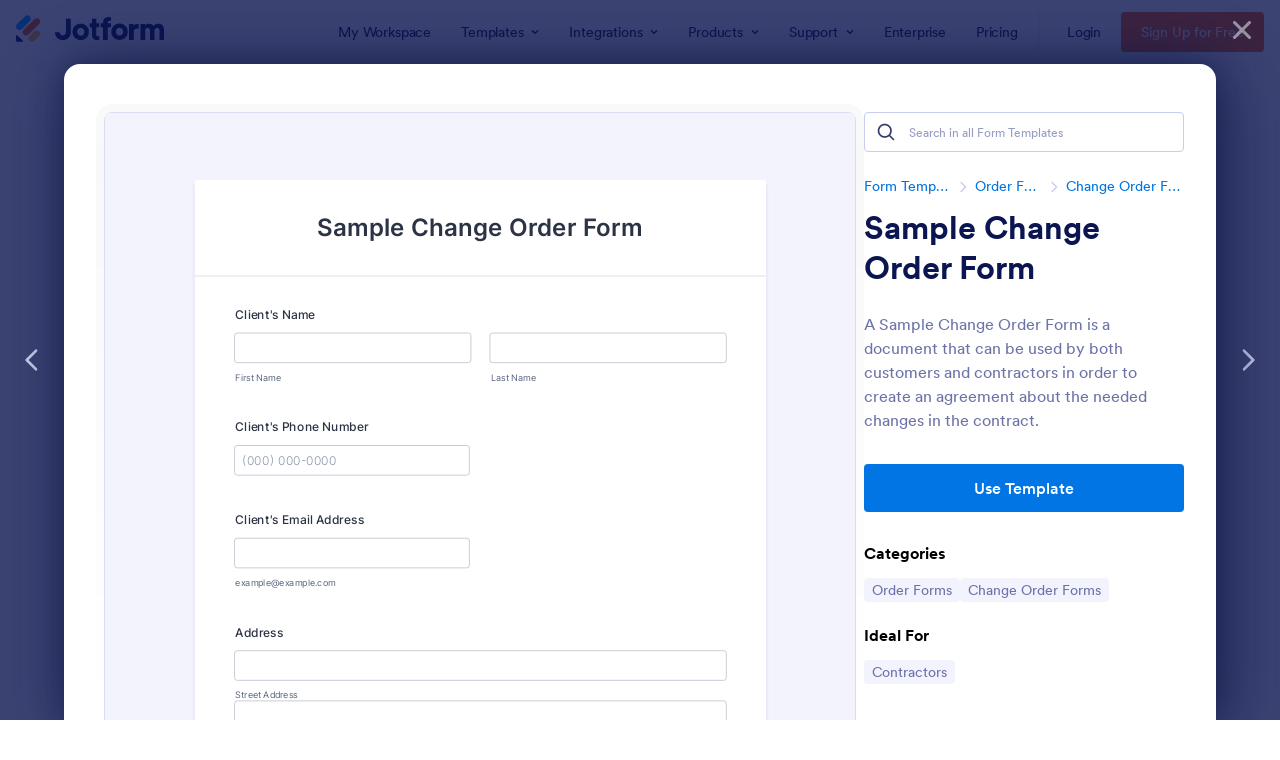

--- FILE ---
content_type: text/html; charset=UTF-8
request_url: https://www.jotform.com/form-templates/preview/93382746642970/classic&nofs&disableSmartEmbed=1
body_size: 12691
content:
<html style="overflow: hidden; scroll-behavior: smooth;" class="supernova" lang="en"><style type="text/css">body{
position:relative;
scroll-behavior: smooth;
opacity: 1 !important; /* some templates were hidden after window.load: https://www.jotform.com/form-templates/preview/240162793309053/classic&nofs */
margin: 0 !important;
padding: 16px !important;
}
body, html {
touch-action: auto
}
.jfCardForm .jfProgress {
bottom: 20px !important;
}
.jfCardForm .jfForm-backgroundOverlay,
.jfCardForm .jfForm-backgroundUnderlay {
height: 100%;
}
#CookieBanner,
.jfForm-fullscreen,
.jfQuestion-fullscreen,
.formFooter-wrapper,
.formFooter,
.error-navigation-container {
display: none !important;
}
.sr-only { position: absolute; width: 1px; height: 1px; padding: 0; margin: -1px; overflow: hidden; clip: rect(0, 0, 0, 0); border: 0; }
.jf-branding{display:none !important;}
.header-large h2.form-header {
font-size: 2em !important;
}
@media screen and (max-width: 768px) {
.form-all {
margin-top: 0 !important;
margin-bottom: 0 !important;
}
form {
margin: 0 !important;
}
}
/* product list bug fix */
@media screen and (max-width: 480px), screen and (max-device-width: 768px) and (orientation: portrait), screen and (max-device-width: 415px) and (orientation: landscape) {
.form-line[data-payment="true"] div[data-wrapper-react="true"] {
align-items: flex-start !important;
}
}
/* <END> product list bug fix */</style><head><meta name="viewport" content="width=device-width, initial-scale=1.0, maximum-scale=2.0, user-scalable=1"><meta name="googlebot" content="noindex,indexifembedded" /><meta name="robots" content="noindex,follow" /><link rel="alternate" type="application/json+oembed" href="https://www.jotform.com/oembed/?format=json&url=https%3A%2F%2Fform.jotform.com%2F93382746642970" title="oEmbed Form"><link rel="alternate" type="text/xml+oembed" href="https://www.jotform.com/oembed/?format=xml&url=https%3A%2F%2Fform.jotform.com%2F93382746642970" title="oEmbed Form"><link rel="shortcut icon" href="https://cdn.jotfor.ms/assets/img/favicons/favicon-2021-light%402x.png"><link rel="apple-touch-icon" href="https://cdn.jotfor.ms/assets/img/favicons/favicon-2021-light%402x.png"><title>Sample Change Order Form</title><link type="text/css" rel="stylesheet" href="https://cdn.jotfor.ms/stylebuilder/static/form-common.css?v=bfad20d
"/><style type="text/css">@media print{*{-webkit-print-color-adjust: exact !important;color-adjust: exact !important;}.form-section{display:inline!important}.form-pagebreak{display:none!important}.form-section-closed{height:auto!important}.page-section{position:initial!important}}</style><link type="text/css" rel="stylesheet" href="https://cdn.jotfor.ms/themes/CSS/5e6b428acc8c4e222d1beb91.css?v=3.3.68087&themeRevisionID=65660e4b326633110492e01a"/><link type="text/css" rel="stylesheet" href="https://cdn.jotfor.ms/s/static/da7398bb926/css/styles/payment/payment_styles.css?3.3.68087" /><link type="text/css" rel="stylesheet" href="https://cdn.jotfor.ms/s/static/da7398bb926/css/styles/payment/payment_feature.css?3.3.68087" /><style type="text/css">body{ scroll-behavior: smooth; } body, html { touch-action: auto } .jfCardForm { overflow: hidden;} .jfCardForm .jfProgress { bottom: 20px !important; } .jfCardForm .jfForm-backgroundOverlay, .jfCardForm .jfForm-backgroundUnderlay { height: 100%; } .sr-only { position: absolute; width: 1px; height: 1px; padding: 0; margin: -1px; overflow: hidden; clip: rect(0, 0, 0, 0); border: 0; } html { -webkit-overflow-scrolling: touch; overflow: scroll; }body { height: 100%; overflow: scroll; }.form-line-error.donation_cont.form-validation-error, .form-line-error[data-type="control_paymentmethods"] {background: transparent !important;}.form-line-error.donation_cont .form-error-message, [data-type="control_paymentmethods"] .form-error-message {display:none;}.product-container-wrapper .form-sub-label-container{position:relative;}.product-container-wrapper .donation_currency {position: absolute;width: 46px;text-align: right;right: 10px !important;top: 10px;}.form-line-error.donation_cont.form-validation-error .form-radio+label:before, [data-type="control_paymentmethods"] .form-radio+label:before{border-color: rgba(195, 202, 216, 0.75) !important; box-shadow: none !important}</style><script type="text/javascript">document.addEventListener("DOMContentLoaded", function(test){
var user = {"username":"guest_61d0d749e2e29580","name":null,"email":null,"website":null,"time_zone":null,"account_type":{"name":"GUEST","currency":"USD","limits":{"submissions":10,"overSubmissions":10,"sslSubmissions":10,"payments":1,"uploads":104857600,"tickets":0,"subusers":0,"api-daily-limit":100,"views":1000,"formCount":5,"hipaaCompliance":false,"emails":{"reminderEmailBlocks":1},"fieldPerForm":100,"totalSubmissions":500,"signedDocuments":1,"elementPerWorkflow":100,"aiAgents":5,"aiConversations":10,"aiSessions":1000,"aiPhoneCall":600,"aiKnowledgeBase":30000,"aiAgentSms":1},"prices":{"monthly":0,"yearly":0,"biyearly":0},"plimusIDs":{"monthly":0,"yearly":0,"biyearly":0},"planType":"2022","currentPlanType":"2022","isVisible":false},"status":null,"created_at":null,"updated_at":null,"region":null,"is_verified":null,"allowMyApps":true,"allowStoreBuilder":true,"allowSign":true,"allowSignPublicLinkV2":true,"conditionEngineBetaUser":false,"isNewValidation":false,"singleSubmissionViewBetaUser":false,"newInsertUpdateDataBetaUser":false,"isBackendFieldValidationEnabled":false,"isInputTableBetaUserEnabled":true,"submissionQViewerBetaUser":false,"isAppsLaunched":true,"allowInboxSubThread":false,"allowNewThankYouPage":false,"allowDigest":false,"allowAutoDeleteSubmissions":false,"isAppSubdomainAllowed":true,"branding21":"1","allowWorkflowFeatures":true,"allowAllSubmissions":false,"reactivationAnnouncement":false,"allowPageBuilder":false,"allowAcademy":true,"allowDonationBox":true,"allowNewCondition":false,"allowMixedListing":true,"headerShowUpgrade":false,"allowWorkflowV2":true,"workflowAIActionEnabled":false,"workflowTestRunEnabled":false,"isDefaultToolPromptEnable":false,"isPortalUserManagementBetaUserEnabled":true,"allowAIAgentFormFiller":true,"aiAgentBetaUser":true,"AIAgentBetaAccepted":"1","aiAgentReleased":true,"aiFormBuilderBetaUserAgreement":"1","allowPaymentReusableForEnterprise":false,"aiSupportAgentEnabled":true,"isNewFolderStructureAvailable":false,"isTeamLabelsEnabledUser":false,"canCreateAIFormTemplate":false,"isNewFormTransferEnabled":true,"allowAIFormDesigner":false,"isAISmartPDFAllowed":false,"isUseFormCreationAnimations":true,"isSmartPDFFormViewSelectionAllowed":false,"isAllowCreateDocumentWithAI":false,"salesforceAIAgentBetaUser":false,"isAIProductsBetaAgreementAccepted":false,"teamsBetaUser":"0","allowEncryptionV2":true,"isFormBuilderNewShare":false,"ofacUser":false,"isSupportersAllowedToLoginOptionEnabled":true,"isNewSMTPFlowEnabled":true,"showNewBadgesForWorkflow":false,"limitEstimation":null,"notifications":[],"forceHipaaModal":false,"identifier":"7980e6e3bb7e859adbd23bb6b17fc4c7","is2FAActive":false,"is2FAEnabled":false}
var userCreationDate = (user && user.created_at !== null) ? new Date(user.created_at) : null;
var signReleaseDate = new Date("2022-10-04");
var isGuestUser = !user || user.account_type.name === "GUEST";
var showSignWatermark = isGuestUser || userCreationDate.getTime() >= signReleaseDate.getTime();
// Mock _paypalCompleteJS as a constructor
window._paypalCompleteJS = function () {
this.initialization = function () {};
};
if (showSignWatermark) {
var signatureFields = document.querySelectorAll('[data-type="control_signature"]');
signatureFields.forEach(function(signatureField){
var inputArea = signatureField.querySelector(".signature-wrapper");
if (inputArea !== null) {
inputArea.style.position = "relative";
var div = document.createElement("div");
div.style = "position: absolute; bottom: 6px; right: 10px; font-size: 10px; font-family: Inter, sans-serif; pointer-events: none;";
var powerText = document.createElement("div");
powerText.innerText = "Powered by ";
var signSpan = document.createElement("span");
signSpan.style = "color: rgb(123, 182, 15); font-weight: 700;";
signSpan.innerText = "Jotform Sign";
powerText.appendChild(signSpan);
div.appendChild(powerText);
inputArea.appendChild(div);
}
});
}
if (document.querySelector("div.form-all") !== null){
var formOffset = window.getComputedStyle(document.querySelector("div.form-all"), ":before").getPropertyValue("top");
if(parseInt(formOffset.replace("px", "")) < 0){
document.querySelector("div.form-all").style.cssText = "margin-top:0 !important";
// document.querySelector("div.form-all").style.top = ( -1 * parseInt(formOffset.replace("px", "")) + "px");
document.querySelector("div.form-all").style.marginBottom = (-1 * parseInt(formOffset.replace("px", "")) + "px");
}
}
}, false);setInterval(function(){if (document.querySelectorAll("iframe").length) { document.querySelectorAll("iframe").forEach(function(embed, index){ embed.title = "Form Embed - " + (++index); }); } var form = document.querySelectorAll("form.jotform-form"); if(typeof form !== "undefined" && form && form.length){ form[0].setAttribute("action", "/form-templates/preview/thank-you/classic?"); form[0].setAttribute("method", "post"); } }, 1000); var _extScriptSources = '["https:\/\/cdn.jotfor.ms\/s\/static\/da7398bb926\/static\/prototype.forms.js","https:\/\/cdn.jotfor.ms\/s\/static\/da7398bb926\/static\/jotform.forms.js","https:\/\/cdn.jotfor.ms\/s\/static\/da7398bb926\/js\/vendor\/maskedinput_5.0.9.min.js","https:\/\/cdn.jotfor.ms\/s\/static\/da7398bb926\/js\/punycode-1.4.1.min.js","https:\/\/cdn.jotfor.ms\/s\/umd\/398c1959ece\/for-widgets-server.js","https:\/\/cdn.jotfor.ms\/s\/static\/da7398bb926\/js\/vendor\/math-processor.js","https:\/\/cdn.jotfor.ms\/s\/static\/da7398bb926\/js\/vendor\/smoothscroll.min.js","https:\/\/cdn.jotfor.ms\/s\/static\/da7398bb926\/js\/errorNavigation.js"]'; function loadInlineScripts(){	JotForm.newDefaultTheme = true;
JotForm.extendsNewTheme = false;
// {GPT_APP_SCRIPT}
JotForm.singleProduct = false;
JotForm.newPaymentUIForNewCreatedForms = false;
JotForm.texts = {"confirmEmail":"E-mail does not match","pleaseWait":"Please wait...","validateEmail":"You need to validate this e-mail","confirmClearForm":"Are you sure you want to clear the form","lessThan":"Your score should be less than or equal to","incompleteFields":"There are incomplete required fields. Please complete them.","required":"This field is required.","requireOne":"At least one field required.","requireEveryRow":"Every row is required.","requireEveryCell":"Every cell is required.","email":"Enter a valid e-mail address","alphabetic":"This field can only contain letters","numeric":"This field can only contain numeric values","alphanumeric":"This field can only contain letters and numbers.","cyrillic":"This field can only contain cyrillic characters","url":"This field can only contain a valid URL","currency":"This field can only contain currency values.","fillMask":"Field value must fill mask.","uploadExtensions":"You can only upload following files:","noUploadExtensions":"File has no extension file type (e.g. .txt, .png, .jpeg)","uploadFilesize":"File size cannot be bigger than:","uploadFilesizemin":"File size cannot be smaller than:","gradingScoreError":"Score total should only be less than or equal to","inputCarretErrorA":"Input should not be less than the minimum value:","inputCarretErrorB":"Input should not be greater than the maximum value:","maxDigitsError":"The maximum digits allowed is","minCharactersError":"The number of characters should not be less than the minimum value:","maxCharactersError":"The number of characters should not be more than the maximum value:","freeEmailError":"Free email accounts are not allowed","minSelectionsError":"The minimum required number of selections is ","maxSelectionsError":"The maximum number of selections allowed is ","pastDatesDisallowed":"Date must not be in the past.","dateLimited":"This date is unavailable.","dateInvalid":"This date is not valid. The date format is {format}","dateInvalidSeparate":"This date is not valid. Enter a valid {element}.","ageVerificationError":"You must be older than {minAge} years old to submit this form.","multipleFileUploads_typeError":"{file} has invalid extension. Only {extensions} are allowed.","multipleFileUploads_sizeError":"{file} is too large, maximum file size is {sizeLimit}.","multipleFileUploads_minSizeError":"{file} is too small, minimum file size is {minSizeLimit}.","multipleFileUploads_emptyError":"{file} is empty, please select files again without it.","multipleFileUploads_uploadFailed":"File upload failed, please remove it and upload the file again.","multipleFileUploads_onLeave":"The files are being uploaded, if you leave now the upload will be cancelled.","multipleFileUploads_fileLimitError":"Only {fileLimit} file uploads allowed.","dragAndDropFilesHere_infoMessage":"Drag and drop files here","chooseAFile_infoMessage":"Choose a file","maxFileSize_infoMessage":"Max. file size","generalError":"There are errors on the form. Please fix them before continuing.","generalPageError":"There are errors on this page. Please fix them before continuing.","wordLimitError":"Too many words. The limit is","wordMinLimitError":"Too few words. The minimum is","characterLimitError":"Too many Characters. The limit is","characterMinLimitError":"Too few characters. The minimum is","ccInvalidNumber":"Credit Card Number is invalid.","ccInvalidCVC":"CVC number is invalid.","ccInvalidExpireDate":"Expire date is invalid.","ccInvalidExpireMonth":"Expiration month is invalid.","ccInvalidExpireYear":"Expiration year is invalid.","ccMissingDetails":"Please fill up the credit card details.","ccMissingProduct":"Please select at least one product.","ccMissingDonation":"Please enter numeric values for donation amount.","disallowDecimals":"Please enter a whole number.","restrictedDomain":"This domain is not allowed","ccDonationMinLimitError":"Minimum amount is {minAmount} {currency}","requiredLegend":"All fields marked with * are required and must be filled.","geoPermissionTitle":"Permission Denied","geoPermissionDesc":"Check your browser's privacy settings.","geoNotAvailableTitle":"Position Unavailable","geoNotAvailableDesc":"Location provider not available. Please enter the address manually.","geoTimeoutTitle":"Timeout","geoTimeoutDesc":"Please check your internet connection and try again.","selectedTime":"Selected Time","formerSelectedTime":"Former Time","cancelAppointment":"Cancel Appointment","cancelSelection":"Cancel Selection","confirmSelection":"Confirm Selection","noSlotsAvailable":"No slots available","slotUnavailable":"{time} on {date} has been selected is unavailable. Please select another slot.","multipleError":"There are {count} errors on this page. Please correct them before moving on.","oneError":"There is {count} error on this page. Please correct it before moving on.","doneMessage":"Well done! All errors are fixed.","invalidTime":"Enter a valid time","doneButton":"Done","reviewSubmitText":"Review and Submit","nextButtonText":"Next","prevButtonText":"Previous","seeErrorsButton":"See Errors","notEnoughStock":"Not enough stock for the current selection","notEnoughStock_remainedItems":"Not enough stock for the current selection ({count} items left)","soldOut":"Sold Out","justSoldOut":"Just Sold Out","selectionSoldOut":"Selection Sold Out","subProductItemsLeft":"({count} items left)","startButtonText":"START","submitButtonText":"Submit","submissionLimit":"Sorry! Only one entry is allowed. <br> Multiple submissions are disabled for this form.","reviewBackText":"Back to Form","seeAllText":"See All","progressMiddleText":"of","fieldError":"field has an error.","error":"Error"};
JotForm.newPaymentUI = true;
JotForm.activeRedirect = "thanktext";
JotForm.uploadServerURL = "https://upload.jotform.com/upload";
JotForm.setCalculations([{"decimalPlaces":"2","equation":"[{19_0_3}+{19_1_3}+{19_2_3}+{19_3_3}+{19_4_3}+{19_5_3}+{19_6_3}+{19_7_3}+{19_8_3}]","ignoreHiddenFields":"0","insertAsText":"0","newCalculationType":"1","operands":"19","readOnly":"0","replaceText":"","resultField":"20","showBeforeInput":"0","showEmptyDecimals":"0","useCommasForDecimals":"0"},{"replaceText":"","readOnly":false,"newCalculationType":true,"useCommasForDecimals":false,"operands":"19","equation":"[{19_0_1}*{19_0_2}]","showBeforeInput":false,"showEmptyDecimals":false,"ignoreHiddenFields":false,"resultSubField":"input_19_0_3","insertAsText":false,"id":"action_1575407205287","resultField":"19","decimalPlaces":"2","isError":false,"conditionId":"1575407247489","conditionTrue":false,"baseField":"19"},{"replaceText":"","readOnly":false,"newCalculationType":true,"useCommasForDecimals":false,"operands":"19","equation":"[{19_1_1}*{19_1_2}]","showBeforeInput":false,"showEmptyDecimals":false,"ignoreHiddenFields":false,"resultSubField":"input_19_1_3","insertAsText":false,"id":"action_0_1575407257786","resultField":"19","decimalPlaces":"2","isError":false,"conditionId":"1575407256026","conditionTrue":false,"baseField":"19"},{"replaceText":"","readOnly":false,"newCalculationType":true,"useCommasForDecimals":false,"operands":"19","equation":"[{19_2_1}*{19_2_2}]","showBeforeInput":false,"showEmptyDecimals":false,"ignoreHiddenFields":false,"resultSubField":"input_19_2_3","insertAsText":false,"id":"action_0_1575407279713","resultField":"19","decimalPlaces":"2","isError":false,"conditionId":"1575407278749","conditionTrue":false,"baseField":"19"},{"replaceText":"","readOnly":false,"newCalculationType":true,"useCommasForDecimals":false,"operands":"19","equation":"[{19_3_1}*{19_3_2}]","showBeforeInput":false,"showEmptyDecimals":false,"ignoreHiddenFields":false,"resultSubField":"input_19_3_3","insertAsText":false,"id":"action_0_1575407296971","resultField":"19","decimalPlaces":"2","isError":false,"conditionId":"1575407296281","conditionTrue":false,"baseField":"19"},{"replaceText":"","readOnly":false,"newCalculationType":true,"useCommasForDecimals":false,"operands":"19","equation":"[{19_4_1}*{19_4_2}]","showBeforeInput":false,"showEmptyDecimals":false,"ignoreHiddenFields":false,"resultSubField":"input_19_4_3","insertAsText":false,"id":"action_0_1575407319013","resultField":"19","decimalPlaces":"2","isError":false,"conditionId":"1575407317941","conditionTrue":false,"baseField":"19"},{"replaceText":"","readOnly":false,"newCalculationType":true,"useCommasForDecimals":false,"operands":"19","equation":"[{19_5_1}*{19_5_2}]","showBeforeInput":false,"showEmptyDecimals":false,"ignoreHiddenFields":false,"resultSubField":"input_19_5_3","insertAsText":false,"id":"action_0_1575407339544","resultField":"19","decimalPlaces":"2","isError":false,"conditionId":"1575407338690","conditionTrue":false,"baseField":"19"},{"replaceText":"","readOnly":false,"newCalculationType":true,"useCommasForDecimals":false,"operands":"19","equation":"[{19_6_1}*{19_6_2}]","showBeforeInput":false,"showEmptyDecimals":false,"ignoreHiddenFields":false,"resultSubField":"input_19_6_3","insertAsText":false,"id":"action_0_1575407360356","resultField":"19","decimalPlaces":"2","isError":false,"conditionId":"1575407359518","conditionTrue":false,"baseField":"19"},{"replaceText":"","readOnly":false,"newCalculationType":true,"useCommasForDecimals":false,"operands":"19","equation":"[{19_7_1}*{19_7_2}]","showBeforeInput":false,"showEmptyDecimals":false,"ignoreHiddenFields":false,"resultSubField":"input_19_7_3","insertAsText":false,"id":"action_0_1575407392845","resultField":"19","decimalPlaces":"2","isError":false,"conditionId":"1575407391078","conditionTrue":false,"baseField":"19"},{"replaceText":"","readOnly":false,"newCalculationType":true,"useCommasForDecimals":false,"operands":"19","equation":"[{19_8_1}*{19_8_2}]","showBeforeInput":false,"showEmptyDecimals":false,"ignoreHiddenFields":false,"resultSubField":"input_19_8_3","insertAsText":false,"id":"action_0_1575407410676","resultField":"19","decimalPlaces":"2","isError":false,"conditionId":"1575407409687","conditionTrue":false,"baseField":"19"}]);
JotForm.setConditions([{"action":[{"replaceText":"","readOnly":false,"newCalculationType":true,"useCommasForDecimals":false,"operands":"19","equation":"[{19_0_1}*{19_0_2}]","showBeforeInput":false,"showEmptyDecimals":false,"ignoreHiddenFields":false,"resultSubField":"input_19_0_3","insertAsText":false,"id":"action_1575407205287","resultField":"19","decimalPlaces":"2","isError":false,"conditionId":"1575407247489","conditionTrue":false,"baseField":"19"}],"id":"1575407247489","index":"0","link":"Any","priority":"0","terms":[{"id":"term_1575407205287","field":"19","operator":"isFilled","value":"","isError":false}],"type":"calculation"},{"action":[{"replaceText":"","readOnly":false,"newCalculationType":true,"useCommasForDecimals":false,"operands":"19","equation":"[{19_1_1}*{19_1_2}]","showBeforeInput":false,"showEmptyDecimals":false,"ignoreHiddenFields":false,"resultSubField":"input_19_1_3","insertAsText":false,"id":"action_0_1575407257786","resultField":"19","decimalPlaces":"2","isError":false,"conditionId":"1575407256026","conditionTrue":false,"baseField":"19"}],"id":"1575407256026","index":"1","link":"Any","priority":"1","terms":[{"id":"term_0_1575407257786","field":"19","operator":"isFilled","value":"","isError":false}],"type":"calculation"},{"action":[{"replaceText":"","readOnly":false,"newCalculationType":true,"useCommasForDecimals":false,"operands":"19","equation":"[{19_2_1}*{19_2_2}]","showBeforeInput":false,"showEmptyDecimals":false,"ignoreHiddenFields":false,"resultSubField":"input_19_2_3","insertAsText":false,"id":"action_0_1575407279713","resultField":"19","decimalPlaces":"2","isError":false,"conditionId":"1575407278749","conditionTrue":false,"baseField":"19"}],"id":"1575407278749","index":"2","link":"Any","priority":"2","terms":[{"id":"term_0_1575407279713","field":"19","operator":"isFilled","value":"","isError":false}],"type":"calculation"},{"action":[{"replaceText":"","readOnly":false,"newCalculationType":true,"useCommasForDecimals":false,"operands":"19","equation":"[{19_3_1}*{19_3_2}]","showBeforeInput":false,"showEmptyDecimals":false,"ignoreHiddenFields":false,"resultSubField":"input_19_3_3","insertAsText":false,"id":"action_0_1575407296971","resultField":"19","decimalPlaces":"2","isError":false,"conditionId":"1575407296281","conditionTrue":false,"baseField":"19"}],"id":"1575407296281","index":"3","link":"Any","priority":"3","terms":[{"id":"term_0_1575407296971","field":"19","operator":"isFilled","value":"","isError":false}],"type":"calculation"},{"action":[{"replaceText":"","readOnly":false,"newCalculationType":true,"useCommasForDecimals":false,"operands":"19","equation":"[{19_4_1}*{19_4_2}]","showBeforeInput":false,"showEmptyDecimals":false,"ignoreHiddenFields":false,"resultSubField":"input_19_4_3","insertAsText":false,"id":"action_0_1575407319013","resultField":"19","decimalPlaces":"2","isError":false,"conditionId":"1575407317941","conditionTrue":false,"baseField":"19"}],"id":"1575407317941","index":"4","link":"Any","priority":"4","terms":[{"id":"term_0_1575407319013","field":"19","operator":"isFilled","value":"","isError":false}],"type":"calculation"},{"action":[{"replaceText":"","readOnly":false,"newCalculationType":true,"useCommasForDecimals":false,"operands":"19","equation":"[{19_5_1}*{19_5_2}]","showBeforeInput":false,"showEmptyDecimals":false,"ignoreHiddenFields":false,"resultSubField":"input_19_5_3","insertAsText":false,"id":"action_0_1575407339544","resultField":"19","decimalPlaces":"2","isError":false,"conditionId":"1575407338690","conditionTrue":false,"baseField":"19"}],"id":"1575407338690","index":"5","link":"Any","priority":"5","terms":[{"id":"term_0_1575407339544","field":"19","operator":"isFilled","value":"","isError":false}],"type":"calculation"},{"action":[{"replaceText":"","readOnly":false,"newCalculationType":true,"useCommasForDecimals":false,"operands":"19","equation":"[{19_6_1}*{19_6_2}]","showBeforeInput":false,"showEmptyDecimals":false,"ignoreHiddenFields":false,"resultSubField":"input_19_6_3","insertAsText":false,"id":"action_0_1575407360356","resultField":"19","decimalPlaces":"2","isError":false,"conditionId":"1575407359518","conditionTrue":false,"baseField":"19"}],"id":"1575407359518","index":"6","link":"Any","priority":"6","terms":[{"id":"term_0_1575407360356","field":"19","operator":"isFilled","value":"","isError":false}],"type":"calculation"},{"action":[{"replaceText":"","readOnly":false,"newCalculationType":true,"useCommasForDecimals":false,"operands":"19","equation":"[{19_7_1}*{19_7_2}]","showBeforeInput":false,"showEmptyDecimals":false,"ignoreHiddenFields":false,"resultSubField":"input_19_7_3","insertAsText":false,"id":"action_0_1575407392845","resultField":"19","decimalPlaces":"2","isError":false,"conditionId":"1575407391078","conditionTrue":false,"baseField":"19"}],"id":"1575407391078","index":"7","link":"Any","priority":"7","terms":[{"id":"term_0_1575407392845","field":"19","operator":"isFilled","value":"","isError":false}],"type":"calculation"},{"action":[{"replaceText":"","readOnly":false,"newCalculationType":true,"useCommasForDecimals":false,"operands":"19","equation":"[{19_8_1}*{19_8_2}]","showBeforeInput":false,"showEmptyDecimals":false,"ignoreHiddenFields":false,"resultSubField":"input_19_8_3","insertAsText":false,"id":"action_0_1575407410676","resultField":"19","decimalPlaces":"2","isError":false,"conditionId":"1575407409687","conditionTrue":false,"baseField":"19"}],"id":"1575407409687","index":"8","link":"Any","priority":"8","terms":[{"id":"term_0_1575407410676","field":"19","operator":"isFilled","value":"","isError":false}],"type":"calculation"}]);	JotForm.clearFieldOnHide="disable";
JotForm.submitError="jumpToFirstError";
JotForm.init(function(){
/*INIT-START*/
JotForm.setPhoneMaskingValidator( 'input_6_full', '\u0028\u0023\u0023\u0023\u0029 \u0023\u0023\u0023\u002d\u0023\u0023\u0023\u0023' );
if (window.JotForm && JotForm.accessible) $('input_25').setAttribute('tabindex',0);
if (window.JotForm && JotForm.accessible) $('input_27').setAttribute('tabindex',0);
if (window.JotForm && JotForm.accessible) $('input_16').setAttribute('tabindex',0);
JotForm.calendarMonths = ["January","February","March","April","May","June","July","August","September","October","November","December"];
if (!JotForm.calenderViewMonths) JotForm.calenderViewMonths = {}; JotForm.calenderViewMonths[10] = ["January","February","March","April","May","June","July","August","September","October","November","December"];
if (!JotForm.calenderViewDays) JotForm.calenderViewDays = {}; JotForm.calenderViewDays[10] = ["Sunday","Monday","Tuesday","Wednesday","Thursday","Friday","Saturday","Sunday"];
JotForm.calendarDays = ["Sunday","Monday","Tuesday","Wednesday","Thursday","Friday","Saturday","Sunday"];
JotForm.calendarOther = {"today":"Today"};
var languageOptions = document.querySelectorAll('#langList li');
for(var langIndex = 0; langIndex < languageOptions.length; langIndex++) {
languageOptions[langIndex].on('click', function(e) { setTimeout(function(){ JotForm.setCalendar("10", false, {"days":{"monday":true,"tuesday":true,"wednesday":true,"thursday":true,"friday":true,"saturday":true,"sunday":true},"future":true,"past":true,"custom":false,"ranges":false,"start":"","end":"","countSelectedDaysOnly":false}); }, 0); });
}
JotForm.onTranslationsFetch(function() { JotForm.setCalendar("10", false, {"days":{"monday":true,"tuesday":true,"wednesday":true,"thursday":true,"friday":true,"saturday":true,"sunday":true},"future":true,"past":true,"custom":false,"ranges":false,"start":"","end":"","countSelectedDaysOnly":false}); });
JotForm.calendarMonths = ["January","February","March","April","May","June","July","August","September","October","November","December"];
if (!JotForm.calenderViewMonths) JotForm.calenderViewMonths = {}; JotForm.calenderViewMonths[11] = ["January","February","March","April","May","June","July","August","September","October","November","December"];
if (!JotForm.calenderViewDays) JotForm.calenderViewDays = {}; JotForm.calenderViewDays[11] = ["Sunday","Monday","Tuesday","Wednesday","Thursday","Friday","Saturday","Sunday"];
JotForm.calendarDays = ["Sunday","Monday","Tuesday","Wednesday","Thursday","Friday","Saturday","Sunday"];
JotForm.calendarOther = {"today":"Today"};
var languageOptions = document.querySelectorAll('#langList li');
for(var langIndex = 0; langIndex < languageOptions.length; langIndex++) {
languageOptions[langIndex].on('click', function(e) { setTimeout(function(){ JotForm.setCalendar("11", false, {"days":{"monday":true,"tuesday":true,"wednesday":true,"thursday":true,"friday":true,"saturday":true,"sunday":true},"future":true,"past":true,"custom":false,"ranges":false,"start":"","end":"","countSelectedDaysOnly":false}); }, 0); });
}
JotForm.onTranslationsFetch(function() { JotForm.setCalendar("11", false, {"days":{"monday":true,"tuesday":true,"wednesday":true,"thursday":true,"friday":true,"saturday":true,"sunday":true},"future":true,"past":true,"custom":false,"ranges":false,"start":"","end":"","countSelectedDaysOnly":false}); });
JotForm.alterTexts(undefined);
/*INIT-END*/
});
setTimeout(function() {
JotForm.paymentExtrasOnTheFly([null,{"name":"heading","qid":"1","text":"Sample Change Order Form","type":"control_head"},{"name":"submit2","qid":"2","text":"Submit","type":"control_button"},{"description":"","name":"clientsName","qid":"3","text":"Client's Name","type":"control_fullname"},{"description":"","name":"clientsEmail","qid":"4","subLabel":"example@example.com","text":"Client's Email Address","type":"control_email"},{"description":"","name":"address","qid":"5","text":"Address","type":"control_address"},{"description":"","name":"clientsPhone","qid":"6","text":"Client's Phone Number","type":"control_phone"},{"name":"changeOrder","qid":"7","text":"Change Order #","type":"control_autoincrement"},{"name":"clientSignature","qid":"8","text":"Client Signature","type":"control_widget"},{"name":"authorizedContractor","qid":"9","text":"Authorized Contractor Signature","type":"control_widget"},{"description":"","name":"signedDate","qid":"10","text":"Signed Date","type":"control_datetime"},{"description":"","name":"signedDate11","qid":"11","text":"Signed Date","type":"control_datetime"},null,null,{"name":"divider","qid":"14","text":"Divider","type":"control_divider"},null,{"description":"","mde":"No","name":"detailedExplanation","qid":"16","subLabel":"","text":"Detailed Explanation or Reasons for Change Order","type":"control_textarea","wysiwyg":"Disable"},null,null,{"description":"","name":"theseAre","qid":"19","text":"These are the following changes that we need:","type":"control_matrix"},{"description":"","name":"totalAmount20","qid":"20","subLabel":"","text":"Total Amount ($)","type":"control_calculation"},{"description":"","name":"originalContract","qid":"21","subLabel":"","text":"Original Contract Budget ($)","type":"control_number"},{"description":"","name":"adjustedContract","qid":"22","subLabel":"","text":"Adjusted Contract Budget ($)","type":"control_number"},{"name":"divider23","qid":"23","text":"Divider","type":"control_divider"},{"name":"input24","qid":"24","text":"The information about the change of orders above has been reviewed and by signing below, it means that both parties involved approved the changes.","type":"control_text"},{"description":"","name":"projectTitle","qid":"25","subLabel":"","text":"Project Title","type":"control_textbox"},{"description":"","name":"projectNo","qid":"26","subLabel":"","text":"Project No.","type":"control_number"},{"description":"","mde":"No","name":"projectDescription","qid":"27","subLabel":"","text":"Project Description","type":"control_textarea","wysiwyg":"Disable"}]);}, 20);
setTimeout(function()
{
function renderWidget()
{
var _cFieldFrame = document.getElementById("customFieldFrame_8");
if (_cFieldFrame)
{
_cFieldFrame.onload = function()
{
if (typeof widgetFrameLoaded !== 'undefined')
{
widgetFrameLoaded(8,
{
"formID": "93382746642970"
}, undefined,
{})
}
};
_cFieldFrame.src = "//data-widgets.jotform.io/signature-pad/?qid=8&isOpenedInPortal=undefined&isOpenedInAgent=undefined&align=Left&ref=" +
encodeURIComponent(window.location.protocol + "//" + window.location.host) + '&ndt=1' + '' + '' +
'&injectCSS=' + encodeURIComponent(window.location.search.indexOf("ndt=1") > -1);
_cFieldFrame.addClassName("custom-field-frame-rendered");
}
}
if (false)
{
var _interval = setInterval(function()
{
var dataMode = document.querySelector('html').getAttribute('data-mode');
if (dataMode === 'fillMode')
{
renderWidget()
clearInterval(_interval);
}
}, 1000);
}
else
{
renderWidget();
}
}, 0);
setTimeout(function()
{
function renderWidget()
{
var _cFieldFrame = document.getElementById("customFieldFrame_9");
if (_cFieldFrame)
{
_cFieldFrame.onload = function()
{
if (typeof widgetFrameLoaded !== 'undefined')
{
widgetFrameLoaded(9,
{
"formID": "93382746642970"
}, undefined,
{})
}
};
_cFieldFrame.src = "//data-widgets.jotform.io/signature-pad/?qid=9&isOpenedInPortal=undefined&isOpenedInAgent=undefined&align=Left&ref=" +
encodeURIComponent(window.location.protocol + "//" + window.location.host) + '&ndt=1' + '' + '' +
'&injectCSS=' + encodeURIComponent(window.location.search.indexOf("ndt=1") > -1);
_cFieldFrame.addClassName("custom-field-frame-rendered");
}
}
if (false)
{
var _interval = setInterval(function()
{
var dataMode = document.querySelector('html').getAttribute('data-mode');
if (dataMode === 'fillMode')
{
renderWidget()
clearInterval(_interval);
}
}, 1000);
}
else
{
renderWidget();
}
}, 0);
var all_spc = document.querySelectorAll("form[id='93382746642970'] .si" + "mple" + "_spc");
for (var i = 0; i < all_spc.length; i++)
{
all_spc[i].value = "93382746642970-93382746642970";
}
}</script></head><body style="overflow-x:hidden;"><form class="jotform-form" onsubmit="return typeof testSubmitFunction !== 'undefined' && testSubmitFunction();" action="/form-templates/preview/thank-you/classic" method="post" name="form_93382746642970" id="93382746642970" accept-charset="utf-8" autocomplete="on"><input type="hidden" name="formID" value="93382746642970" /><input type="hidden" id="JWTContainer" value="" /><input type="hidden" id="cardinalOrderNumber" value="" /><input type="hidden" id="jsExecutionTracker" name="jsExecutionTracker" value="build-date-1768454353014" /><input type="hidden" id="submitSource" name="submitSource" value="unknown" /><input type="hidden" id="submitDate" name="submitDate" value="undefined" /><input type="hidden" id="buildDate" name="buildDate" value="1768454353014" /><input type="hidden" name="uploadServerUrl" value="https://upload.jotform.com/upload" /><div role="main" class="form-all"><ul class="form-section page-section" role="presentation"><li id="cid_1" class="form-input-wide" data-type="control_head"><div class="form-header-group header-large"><div class="header-text httac htvam"><h1 id="header_1" class="form-header" data-component="header" data-heading=\"h1\">Sample Change Order Form</h1></div></div></li><li class="form-line" data-type="control_fullname" id="id_3"><label class="form-label form-label-top form-label-auto" id="label_3" for="first_3" aria-hidden="false"> Client's Name </label><div id="cid_3" class="form-input-wide" data-layout="full"><div data-wrapper-react="true"><span class="form-sub-label-container" style="vertical-align:top" data-input-type="first"><input type="text" id="first_3" name="q3_clientsName[first]" class="form-textbox" data-defaultvalue="" autoComplete="section-input_3 given-name" size="10" data-component="first" aria-labelledby="label_3 sublabel_3_first" value="" /><label class="form-sub-label" for="first_3" id="sublabel_3_first" style="min-height:13px">First Name</label></span><span class="form-sub-label-container" style="vertical-align:top" data-input-type="last"><input type="text" id="last_3" name="q3_clientsName[last]" class="form-textbox" data-defaultvalue="" autoComplete="section-input_3 family-name" size="15" data-component="last" aria-labelledby="label_3 sublabel_3_last" value="" /><label class="form-sub-label" for="last_3" id="sublabel_3_last" style="min-height:13px">Last Name</label></span></div></div></li><li class="form-line" data-type="control_phone" id="id_6"><label class="form-label form-label-top form-label-auto" id="label_6" for="input_6_full"> Client's Phone Number </label><div id="cid_6" class="form-input-wide" data-layout="half"> <span class="form-sub-label-container" style="vertical-align:top"><input type="tel" id="input_6_full" name="q6_clientsPhone[full]" data-type="mask-number" class="mask-phone-number form-textbox validate[Fill Mask]" data-defaultvalue="" autoComplete="section-input_6 tel-national" style="width:310px" data-masked="true" placeholder="(000) 000-0000" data-component="phone" aria-labelledby="label_6" value="" /></span> </div></li><li class="form-line" data-type="control_email" id="id_4"><label class="form-label form-label-top form-label-auto" id="label_4" for="input_4" aria-hidden="false"> Client's Email Address </label><div id="cid_4" class="form-input-wide" data-layout="half"> <span class="form-sub-label-container" style="vertical-align:top"><input type="email" id="input_4" name="q4_clientsEmail" class="form-textbox validate[Email]" data-defaultvalue="" autoComplete="section-input_4 email" style="width:310px" size="310" data-component="email" aria-labelledby="label_4 sublabel_input_4" value="" /><label class="form-sub-label" for="input_4" id="sublabel_input_4" style="min-height:13px">example@example.com</label></span> </div></li><li class="form-line" data-type="control_address" id="id_5"><label class="form-label form-label-top form-label-auto" id="label_5" for="input_5_addr_line1" aria-hidden="false"> Address </label><div id="cid_5" class="form-input-wide" data-layout="full"><div summary="" class="form-address-table jsTest-addressField"><div class="form-address-line-wrapper jsTest-address-line-wrapperField"><span class="form-address-line form-address-street-line jsTest-address-lineField"><span class="form-sub-label-container" style="vertical-align:top"><input type="text" id="input_5_addr_line1" name="q5_address[addr_line1]" class="form-textbox form-address-line" data-defaultvalue="" autoComplete="section-input_5 address-line1" data-component="address_line_1" aria-labelledby="label_5 sublabel_5_addr_line1" value="" /><label class="form-sub-label" for="input_5_addr_line1" id="sublabel_5_addr_line1" style="min-height:13px">Street Address</label></span></span></div><div class="form-address-line-wrapper jsTest-address-line-wrapperField"><span class="form-address-line form-address-street-line jsTest-address-lineField"><span class="form-sub-label-container" style="vertical-align:top"><input type="text" id="input_5_addr_line2" name="q5_address[addr_line2]" class="form-textbox form-address-line" data-defaultvalue="" autoComplete="section-input_5 address-line2" data-component="address_line_2" aria-labelledby="label_5 sublabel_5_addr_line2" value="" /><label class="form-sub-label" for="input_5_addr_line2" id="sublabel_5_addr_line2" style="min-height:13px">Street Address Line 2</label></span></span></div><div class="form-address-line-wrapper jsTest-address-line-wrapperField"><span class="form-address-line form-address-city-line jsTest-address-lineField "><span class="form-sub-label-container" style="vertical-align:top"><input type="text" id="input_5_city" name="q5_address[city]" class="form-textbox form-address-city" data-defaultvalue="" autoComplete="section-input_5 address-level2" data-component="city" aria-labelledby="label_5 sublabel_5_city" value="" /><label class="form-sub-label" for="input_5_city" id="sublabel_5_city" style="min-height:13px">City</label></span></span><span class="form-address-line form-address-state-line jsTest-address-lineField "><span class="form-sub-label-container" style="vertical-align:top"><input type="text" id="input_5_state" name="q5_address[state]" class="form-textbox form-address-state" data-defaultvalue="" autoComplete="section-input_5 address-level1" data-component="state" aria-labelledby="label_5 sublabel_5_state" value="" /><label class="form-sub-label" for="input_5_state" id="sublabel_5_state" style="min-height:13px">State / Province</label></span></span></div><div class="form-address-line-wrapper jsTest-address-line-wrapperField"><span class="form-address-line form-address-zip-line jsTest-address-lineField "><span class="form-sub-label-container" style="vertical-align:top"><input type="text" id="input_5_postal" name="q5_address[postal]" class="form-textbox form-address-postal" data-defaultvalue="" autoComplete="section-input_5 postal-code" data-component="zip" aria-labelledby="label_5 sublabel_5_postal" value="" /><label class="form-sub-label" for="input_5_postal" id="sublabel_5_postal" style="min-height:13px">Postal / Zip Code</label></span></span></div></div></div></li><li class="form-line" data-type="control_divider" id="id_14"><div id="cid_14" class="form-input-wide" data-layout="full"><div class="divider" data-component="divider" style="border-bottom-width:2px;border-bottom-style:solid;border-color:#548687;height:2px;margin-left:0px;margin-right:0px;margin-top:5px;margin-bottom:5px"></div></div></li><li class="form-line" data-type="control_textbox" id="id_25"><label class="form-label form-label-top form-label-auto" id="label_25" for="input_25" aria-hidden="false"> Project Title </label><div id="cid_25" class="form-input-wide" data-layout="half"> <input type="text" id="input_25" name="q25_projectTitle" data-type="input-textbox" class="form-textbox" data-defaultvalue="" style="width:310px" size="310" data-component="textbox" aria-labelledby="label_25" value="" /> </div></li><li class="form-line" data-type="control_number" id="id_26"><label class="form-label form-label-top form-label-auto" id="label_26" for="input_26" aria-hidden="false"> Project No. </label><div id="cid_26" class="form-input-wide" data-layout="half"> <input type="number" id="input_26" name="q26_projectNo" data-type="input-number" class=" form-number-input form-textbox" data-defaultvalue="" style="width:310px" size="310" data-component="number" aria-labelledby="label_26" step="any" value="" /> </div></li><li class="form-line" data-type="control_textarea" id="id_27"><label class="form-label form-label-top form-label-auto" id="label_27" for="input_27" aria-hidden="false"> Project Description </label><div id="cid_27" class="form-input-wide" data-layout="full"> <textarea id="input_27" class="form-textarea" name="q27_projectDescription" style="width:648px;height:163px" data-component="textarea" aria-labelledby="label_27"></textarea> </div></li><li class="form-line" data-type="control_matrix" id="id_19"><label class="form-label form-label-top" id="label_19" for="input_19" aria-hidden="false"> These are the following changes that we need: </label><div id="cid_19" class="form-input-wide" data-layout="full"><table summary="" role="table" aria-labelledby="label_19" cellPadding="4" cellSpacing="0" class="form-matrix-table" style="width:600px" data-component="matrix"><tr class="form-matrix-tr form-matrix-header-tr"><th class="form-matrix-th" style="border:none"> </th><th scope="col" class="form-matrix-headers form-matrix-column-headers form-matrix-column_0"><label id="label_19_col_0">Changes Description (e.g add windows, fix wiring, installation)</label></th><th scope="col" class="form-matrix-headers form-matrix-column-headers form-matrix-column_1"><label id="label_19_col_1">Quantity (materials, workers, hours)</label></th><th scope="col" class="form-matrix-headers form-matrix-column-headers form-matrix-column_2"><label id="label_19_col_2">Amount ($)</label></th><th scope="col" class="form-matrix-headers form-matrix-column-headers form-matrix-column_3"><label id="label_19_col_3">Cost ($)</label></th></tr><tr class="form-matrix-tr form-matrix-value-tr" aria-labelledby="label_19 label_19_row_0"><th scope="row" class="form-matrix-headers form-matrix-row-headers"><label id="label_19_row_0">1</label></th><td class="form-matrix-values"><input id="input_19_0_0" class="form-textbox" type="text" size="5" name="q19_theseAre[0][]" style="width:100%;box-sizing:border-box" aria-labelledby="label_19_col_0 label_19_row_0" aria-label="Cells Text Box" value="" /></td><td class="form-matrix-values"><input id="input_19_0_1" class="form-textbox" type="text" size="5" name="q19_theseAre[0][]" style="width:100%;box-sizing:border-box" aria-labelledby="label_19_col_1 label_19_row_0" aria-label="Cells Text Box" value="" /></td><td class="form-matrix-values"><input id="input_19_0_2" class="form-textbox" type="text" size="5" name="q19_theseAre[0][]" style="width:100%;box-sizing:border-box" aria-labelledby="label_19_col_2 label_19_row_0" aria-label="Cells Text Box" value="" /></td><td class="form-matrix-values"><input id="input_19_0_3" class="form-textbox" type="text" size="5" name="q19_theseAre[0][]" style="width:100%;box-sizing:border-box" aria-labelledby="label_19_col_3 label_19_row_0" aria-label="Cells Text Box" value="" /></td></tr><tr class="form-matrix-tr form-matrix-value-tr" aria-labelledby="label_19 label_19_row_1"><th scope="row" class="form-matrix-headers form-matrix-row-headers"><label id="label_19_row_1">2</label></th><td class="form-matrix-values"><input id="input_19_1_0" class="form-textbox" type="text" size="5" name="q19_theseAre[1][]" style="width:100%;box-sizing:border-box" aria-labelledby="label_19_col_0 label_19_row_1" aria-label="Cells Text Box" value="" /></td><td class="form-matrix-values"><input id="input_19_1_1" class="form-textbox" type="text" size="5" name="q19_theseAre[1][]" style="width:100%;box-sizing:border-box" aria-labelledby="label_19_col_1 label_19_row_1" aria-label="Cells Text Box" value="" /></td><td class="form-matrix-values"><input id="input_19_1_2" class="form-textbox" type="text" size="5" name="q19_theseAre[1][]" style="width:100%;box-sizing:border-box" aria-labelledby="label_19_col_2 label_19_row_1" aria-label="Cells Text Box" value="" /></td><td class="form-matrix-values"><input id="input_19_1_3" class="form-textbox" type="text" size="5" name="q19_theseAre[1][]" style="width:100%;box-sizing:border-box" aria-labelledby="label_19_col_3 label_19_row_1" aria-label="Cells Text Box" value="" /></td></tr><tr class="form-matrix-tr form-matrix-value-tr" aria-labelledby="label_19 label_19_row_2"><th scope="row" class="form-matrix-headers form-matrix-row-headers"><label id="label_19_row_2">3</label></th><td class="form-matrix-values"><input id="input_19_2_0" class="form-textbox" type="text" size="5" name="q19_theseAre[2][]" style="width:100%;box-sizing:border-box" aria-labelledby="label_19_col_0 label_19_row_2" aria-label="Cells Text Box" value="" /></td><td class="form-matrix-values"><input id="input_19_2_1" class="form-textbox" type="text" size="5" name="q19_theseAre[2][]" style="width:100%;box-sizing:border-box" aria-labelledby="label_19_col_1 label_19_row_2" aria-label="Cells Text Box" value="" /></td><td class="form-matrix-values"><input id="input_19_2_2" class="form-textbox" type="text" size="5" name="q19_theseAre[2][]" style="width:100%;box-sizing:border-box" aria-labelledby="label_19_col_2 label_19_row_2" aria-label="Cells Text Box" value="" /></td><td class="form-matrix-values"><input id="input_19_2_3" class="form-textbox" type="text" size="5" name="q19_theseAre[2][]" style="width:100%;box-sizing:border-box" aria-labelledby="label_19_col_3 label_19_row_2" aria-label="Cells Text Box" value="" /></td></tr><tr class="form-matrix-tr form-matrix-value-tr" aria-labelledby="label_19 label_19_row_3"><th scope="row" class="form-matrix-headers form-matrix-row-headers"><label id="label_19_row_3">4</label></th><td class="form-matrix-values"><input id="input_19_3_0" class="form-textbox" type="text" size="5" name="q19_theseAre[3][]" style="width:100%;box-sizing:border-box" aria-labelledby="label_19_col_0 label_19_row_3" aria-label="Cells Text Box" value="" /></td><td class="form-matrix-values"><input id="input_19_3_1" class="form-textbox" type="text" size="5" name="q19_theseAre[3][]" style="width:100%;box-sizing:border-box" aria-labelledby="label_19_col_1 label_19_row_3" aria-label="Cells Text Box" value="" /></td><td class="form-matrix-values"><input id="input_19_3_2" class="form-textbox" type="text" size="5" name="q19_theseAre[3][]" style="width:100%;box-sizing:border-box" aria-labelledby="label_19_col_2 label_19_row_3" aria-label="Cells Text Box" value="" /></td><td class="form-matrix-values"><input id="input_19_3_3" class="form-textbox" type="text" size="5" name="q19_theseAre[3][]" style="width:100%;box-sizing:border-box" aria-labelledby="label_19_col_3 label_19_row_3" aria-label="Cells Text Box" value="" /></td></tr><tr class="form-matrix-tr form-matrix-value-tr" aria-labelledby="label_19 label_19_row_4"><th scope="row" class="form-matrix-headers form-matrix-row-headers"><label id="label_19_row_4">5</label></th><td class="form-matrix-values"><input id="input_19_4_0" class="form-textbox" type="text" size="5" name="q19_theseAre[4][]" style="width:100%;box-sizing:border-box" aria-labelledby="label_19_col_0 label_19_row_4" aria-label="Cells Text Box" value="" /></td><td class="form-matrix-values"><input id="input_19_4_1" class="form-textbox" type="text" size="5" name="q19_theseAre[4][]" style="width:100%;box-sizing:border-box" aria-labelledby="label_19_col_1 label_19_row_4" aria-label="Cells Text Box" value="" /></td><td class="form-matrix-values"><input id="input_19_4_2" class="form-textbox" type="text" size="5" name="q19_theseAre[4][]" style="width:100%;box-sizing:border-box" aria-labelledby="label_19_col_2 label_19_row_4" aria-label="Cells Text Box" value="" /></td><td class="form-matrix-values"><input id="input_19_4_3" class="form-textbox" type="text" size="5" name="q19_theseAre[4][]" style="width:100%;box-sizing:border-box" aria-labelledby="label_19_col_3 label_19_row_4" aria-label="Cells Text Box" value="" /></td></tr><tr class="form-matrix-tr form-matrix-value-tr" aria-labelledby="label_19 label_19_row_5"><th scope="row" class="form-matrix-headers form-matrix-row-headers"><label id="label_19_row_5">6</label></th><td class="form-matrix-values"><input id="input_19_5_0" class="form-textbox" type="text" size="5" name="q19_theseAre[5][]" style="width:100%;box-sizing:border-box" aria-labelledby="label_19_col_0 label_19_row_5" aria-label="Cells Text Box" value="" /></td><td class="form-matrix-values"><input id="input_19_5_1" class="form-textbox" type="text" size="5" name="q19_theseAre[5][]" style="width:100%;box-sizing:border-box" aria-labelledby="label_19_col_1 label_19_row_5" aria-label="Cells Text Box" value="" /></td><td class="form-matrix-values"><input id="input_19_5_2" class="form-textbox" type="text" size="5" name="q19_theseAre[5][]" style="width:100%;box-sizing:border-box" aria-labelledby="label_19_col_2 label_19_row_5" aria-label="Cells Text Box" value="" /></td><td class="form-matrix-values"><input id="input_19_5_3" class="form-textbox" type="text" size="5" name="q19_theseAre[5][]" style="width:100%;box-sizing:border-box" aria-labelledby="label_19_col_3 label_19_row_5" aria-label="Cells Text Box" value="" /></td></tr><tr class="form-matrix-tr form-matrix-value-tr" aria-labelledby="label_19 label_19_row_6"><th scope="row" class="form-matrix-headers form-matrix-row-headers"><label id="label_19_row_6">7</label></th><td class="form-matrix-values"><input id="input_19_6_0" class="form-textbox" type="text" size="5" name="q19_theseAre[6][]" style="width:100%;box-sizing:border-box" aria-labelledby="label_19_col_0 label_19_row_6" aria-label="Cells Text Box" value="" /></td><td class="form-matrix-values"><input id="input_19_6_1" class="form-textbox" type="text" size="5" name="q19_theseAre[6][]" style="width:100%;box-sizing:border-box" aria-labelledby="label_19_col_1 label_19_row_6" aria-label="Cells Text Box" value="" /></td><td class="form-matrix-values"><input id="input_19_6_2" class="form-textbox" type="text" size="5" name="q19_theseAre[6][]" style="width:100%;box-sizing:border-box" aria-labelledby="label_19_col_2 label_19_row_6" aria-label="Cells Text Box" value="" /></td><td class="form-matrix-values"><input id="input_19_6_3" class="form-textbox" type="text" size="5" name="q19_theseAre[6][]" style="width:100%;box-sizing:border-box" aria-labelledby="label_19_col_3 label_19_row_6" aria-label="Cells Text Box" value="" /></td></tr><tr class="form-matrix-tr form-matrix-value-tr" aria-labelledby="label_19 label_19_row_7"><th scope="row" class="form-matrix-headers form-matrix-row-headers"><label id="label_19_row_7">8</label></th><td class="form-matrix-values"><input id="input_19_7_0" class="form-textbox" type="text" size="5" name="q19_theseAre[7][]" style="width:100%;box-sizing:border-box" aria-labelledby="label_19_col_0 label_19_row_7" aria-label="Cells Text Box" value="" /></td><td class="form-matrix-values"><input id="input_19_7_1" class="form-textbox" type="text" size="5" name="q19_theseAre[7][]" style="width:100%;box-sizing:border-box" aria-labelledby="label_19_col_1 label_19_row_7" aria-label="Cells Text Box" value="" /></td><td class="form-matrix-values"><input id="input_19_7_2" class="form-textbox" type="text" size="5" name="q19_theseAre[7][]" style="width:100%;box-sizing:border-box" aria-labelledby="label_19_col_2 label_19_row_7" aria-label="Cells Text Box" value="" /></td><td class="form-matrix-values"><input id="input_19_7_3" class="form-textbox" type="text" size="5" name="q19_theseAre[7][]" style="width:100%;box-sizing:border-box" aria-labelledby="label_19_col_3 label_19_row_7" aria-label="Cells Text Box" value="" /></td></tr><tr class="form-matrix-tr form-matrix-value-tr" aria-labelledby="label_19 label_19_row_8"><th scope="row" class="form-matrix-headers form-matrix-row-headers"><label id="label_19_row_8">9</label></th><td class="form-matrix-values"><input id="input_19_8_0" class="form-textbox" type="text" size="5" name="q19_theseAre[8][]" style="width:100%;box-sizing:border-box" aria-labelledby="label_19_col_0 label_19_row_8" aria-label="Cells Text Box" value="" /></td><td class="form-matrix-values"><input id="input_19_8_1" class="form-textbox" type="text" size="5" name="q19_theseAre[8][]" style="width:100%;box-sizing:border-box" aria-labelledby="label_19_col_1 label_19_row_8" aria-label="Cells Text Box" value="" /></td><td class="form-matrix-values"><input id="input_19_8_2" class="form-textbox" type="text" size="5" name="q19_theseAre[8][]" style="width:100%;box-sizing:border-box" aria-labelledby="label_19_col_2 label_19_row_8" aria-label="Cells Text Box" value="" /></td><td class="form-matrix-values"><input id="input_19_8_3" class="form-textbox" type="text" size="5" name="q19_theseAre[8][]" style="width:100%;box-sizing:border-box" aria-labelledby="label_19_col_3 label_19_row_8" aria-label="Cells Text Box" value="" /></td></tr></table></div></li><li class="form-line" data-type="control_calculation" id="id_20"><label class="form-label form-label-top form-label-auto" id="label_20" for="input_20" aria-hidden="false"> Total Amount ($) </label><div id="cid_20" class="form-input-wide" data-layout="half"> <input aria-labelledby="label_20" data-component="calculation" type="text" data-defaultvalue="0" class="form-textbox" data-type="input-textbox" id="input_20" name="q20_totalAmount20" size="20" value="0" /> </div></li><li class="form-line" data-type="control_number" id="id_21"><label class="form-label form-label-top form-label-auto" id="label_21" for="input_21" aria-hidden="false"> Original Contract Budget ($) </label><div id="cid_21" class="form-input-wide" data-layout="half"> <input type="number" id="input_21" name="q21_originalContract" data-type="input-number" class=" form-number-input form-textbox" data-defaultvalue="" style="width:310px" size="310" data-component="number" aria-labelledby="label_21" step="any" value="" /> </div></li><li class="form-line" data-type="control_number" id="id_22"><label class="form-label form-label-top form-label-auto" id="label_22" for="input_22" aria-hidden="false"> Adjusted Contract Budget ($) </label><div id="cid_22" class="form-input-wide" data-layout="half"> <input type="number" id="input_22" name="q22_adjustedContract" data-type="input-number" class=" form-number-input form-textbox" data-defaultvalue="" style="width:310px" size="310" data-component="number" aria-labelledby="label_22" step="any" value="" /> </div></li><li class="form-line" data-type="control_textarea" id="id_16"><label class="form-label form-label-top form-label-auto" id="label_16" for="input_16" aria-hidden="false"> Detailed Explanation or Reasons for Change Order </label><div id="cid_16" class="form-input-wide" data-layout="full"> <textarea id="input_16" class="form-textarea" name="q16_detailedExplanation" style="width:648px;height:163px" data-component="textarea" aria-labelledby="label_16"></textarea> </div></li><li class="form-line" data-type="control_divider" id="id_23"><div id="cid_23" class="form-input-wide" data-layout="full"><div class="divider" data-component="divider" style="border-bottom-width:2px;border-bottom-style:solid;border-color:#548687;height:2px;margin-left:0px;margin-right:0px;margin-top:5px;margin-bottom:5px"></div></div></li><li class="form-line" data-type="control_text" id="id_24"><div id="cid_24" class="form-input-wide" data-layout="full"><div id="text_24" class="form-html" data-component="text" tabindex="-1"><p>The information about the change of orders above has been reviewed and by signing below, it means that both parties involved approved the changes.</p></div></div></li><li class="form-line" data-type="control_widget" id="id_8"><label class="form-label form-label-top form-label-auto" id="label_8" for="input_8" aria-hidden="false"> Client Signature </label><div id="cid_8" class="form-input-wide" data-layout="full"><div data-widget-name="Smooth Signature" style="width:100%;text-align:Left;overflow-x:auto" data-component="widget-field"><iframe data-client-id="529467003477f3512000001f148" data-unique-id="149" title="Smooth Signature" frameBorder="0" scrolling="no" allowtransparency="true" allow="geolocation; microphone; camera; autoplay; encrypted-media; fullscreen" data-type="iframe" class="custom-field-frame" id="customFieldFrame_8" src="" style="max-width:310px;border:none;width:100%;height:114px" data-width="310" data-height="114"></iframe><div class="widget-inputs-wrapper"><input id="input_8" class="form-hidden form-widget " type="hidden" name="q8_clientSignature" value="" /><input id="widget_settings_8" class="form-hidden form-widget-settings" type="hidden" data-version="2" value="%5B%5D" /></div></div></div></li><li class="form-line" data-type="control_datetime" id="id_10"><label class="form-label form-label-top form-label-auto" id="label_10" for="lite_mode_10" aria-hidden="false"> Signed Date </label><div id="cid_10" class="form-input-wide" data-layout="half"><div data-wrapper-react="true"><div style="display:none"><span class="form-sub-label-container" style="vertical-align:top"><input class="form-textbox validate[limitDate]" id="month_10" name="q10_signedDate[month]" type="tel" size="2" data-maxlength="2" data-age="" maxLength="2" autoComplete="off" aria-labelledby="label_10 sublabel_10_month" value="" /><span class="date-separate" aria-hidden="true"> -</span><label class="form-sub-label" for="month_10" id="sublabel_10_month" style="min-height:13px">Month</label></span><span class="form-sub-label-container" style="vertical-align:top"><input class="form-textbox validate[limitDate]" id="day_10" name="q10_signedDate[day]" type="tel" size="2" data-maxlength="2" data-age="" maxLength="2" autoComplete="off" aria-labelledby="label_10 sublabel_10_day" value="" /><span class="date-separate" aria-hidden="true"> -</span><label class="form-sub-label" for="day_10" id="sublabel_10_day" style="min-height:13px">Day</label></span><span class="form-sub-label-container" style="vertical-align:top"><input class="form-textbox validate[limitDate]" id="year_10" name="q10_signedDate[year]" type="tel" size="4" data-maxlength="4" data-age="" maxLength="4" autoComplete="off" aria-labelledby="label_10 sublabel_10_year" value="" /><label class="form-sub-label" for="year_10" id="sublabel_10_year" style="min-height:13px">Year</label></span></div><span class="form-sub-label-container" style="vertical-align:top"><input class="form-textbox validate[limitDate, validateLiteDate]" id="lite_mode_10" type="text" size="12" data-maxlength="12" maxLength="12" data-age="" data-format="mmddyyyy" data-seperator="-" placeholder="MM-DD-YYYY" data-placeholder="MM-DD-YYYY" autoComplete="off" aria-labelledby="label_10 sublabel_10_litemode" value="" /><button type="button" class=" newDefaultTheme-dateIcon focusable icon-liteMode" id="input_10_pick" data-component="datetime" aria-label="Choose date" data-allow-time="No" data-version="v2"></button><label class="form-sub-label" for="lite_mode_10" id="sublabel_10_litemode" style="min-height:13px">Date</label></span></div></div></li><li class="form-line" data-type="control_widget" id="id_9"><label class="form-label form-label-top form-label-auto" id="label_9" for="input_9" aria-hidden="false"> Authorized Contractor Signature </label><div id="cid_9" class="form-input-wide" data-layout="full"><div data-widget-name="Smooth Signature" style="width:100%;text-align:Left;overflow-x:auto" data-component="widget-field"><iframe data-client-id="529467003477f3512000001f" data-unique-id="" title="Smooth Signature" frameBorder="0" scrolling="no" allowtransparency="true" allow="geolocation; microphone; camera; autoplay; encrypted-media; fullscreen" data-type="iframe" class="custom-field-frame" id="customFieldFrame_9" src="" style="max-width:310px;border:none;width:100%;height:114px" data-width="310" data-height="114"></iframe><div class="widget-inputs-wrapper"><input id="input_9" class="form-hidden form-widget " type="hidden" name="q9_authorizedContractor" value="" /><input id="widget_settings_9" class="form-hidden form-widget-settings" type="hidden" data-version="2" value="%5B%5D" /></div></div></div></li><li class="form-line" data-type="control_datetime" id="id_11"><label class="form-label form-label-top form-label-auto" id="label_11" for="lite_mode_11" aria-hidden="false"> Signed Date </label><div id="cid_11" class="form-input-wide" data-layout="half"><div data-wrapper-react="true"><div style="display:none"><span class="form-sub-label-container" style="vertical-align:top"><input class="form-textbox validate[limitDate]" id="month_11" name="q11_signedDate11[month]" type="tel" size="2" data-maxlength="2" data-age="" maxLength="2" autoComplete="off" aria-labelledby="label_11 sublabel_11_month" value="" /><span class="date-separate" aria-hidden="true"> -</span><label class="form-sub-label" for="month_11" id="sublabel_11_month" style="min-height:13px">Month</label></span><span class="form-sub-label-container" style="vertical-align:top"><input class="form-textbox validate[limitDate]" id="day_11" name="q11_signedDate11[day]" type="tel" size="2" data-maxlength="2" data-age="" maxLength="2" autoComplete="off" aria-labelledby="label_11 sublabel_11_day" value="" /><span class="date-separate" aria-hidden="true"> -</span><label class="form-sub-label" for="day_11" id="sublabel_11_day" style="min-height:13px">Day</label></span><span class="form-sub-label-container" style="vertical-align:top"><input class="form-textbox validate[limitDate]" id="year_11" name="q11_signedDate11[year]" type="tel" size="4" data-maxlength="4" data-age="" maxLength="4" autoComplete="off" aria-labelledby="label_11 sublabel_11_year" value="" /><label class="form-sub-label" for="year_11" id="sublabel_11_year" style="min-height:13px">Year</label></span></div><span class="form-sub-label-container" style="vertical-align:top"><input class="form-textbox validate[limitDate, validateLiteDate]" id="lite_mode_11" type="text" size="12" data-maxlength="12" maxLength="12" data-age="" data-format="mmddyyyy" data-seperator="-" placeholder="MM-DD-YYYY" data-placeholder="MM-DD-YYYY" autoComplete="off" aria-labelledby="label_11 sublabel_11_litemode" value="" /><button type="button" class=" newDefaultTheme-dateIcon focusable icon-liteMode" id="input_11_pick" data-component="datetime" aria-label="Choose date" data-allow-time="No" data-version="v2"></button><label class="form-sub-label" for="lite_mode_11" id="sublabel_11_litemode" style="min-height:13px">Date</label></span></div></div></li><li class="form-line" data-type="control_button" id="id_2"><div id="cid_2" class="form-input-wide" data-layout="full"><div data-align="auto" class="form-buttons-wrapper form-buttons-auto jsTest-button-wrapperField"><button id="input_2" type="submit" class="form-submit-button submit-button jf-form-buttons jsTest-submitField legacy-submit" data-component="button" data-content="">Submit</button></div><div class="form-submit-clear-wrapper"><button id="input_reset_2" type="reset" class="form-submit-reset jf-form-buttons" data-component="button">Clear Form</button></div></div></li><li style="display:none">Should be Empty: <input type="text" name="website" value="" type="hidden" /></li></ul></div><input type="hidden" class="simple_spc" id="simple_spc" name="simple_spc" value="93382746642970" /><input type="hidden" id="input_7" name="q7_changeOrder" class="form-textbox form-hidden" data-defaultvalue="0" data-component="autoincrement" aria-labelledby="label_7" value="0" /></form></body><script type="text/javascript">document.addEventListener("DOMContentLoaded", function(event) {
//remove form branding
if (typeof window.brandingFooter === 'object' && window.brandingFooter !== null) {
if (typeof window.brandingFooter.init === 'function') {
window.brandingFooter.init = function() {
return null;
};
}
for (const key in window.brandingFooter) {
if (typeof window.brandingFooter[key] === 'function') {
window.brandingFooter[key] = function() {
return null;
};
}
}
} else if (typeof window.brandingFooter === 'function') {
window.brandingFooter = function() {
return null;
};
}
//END remove form branding
var loaderRemoved = false;
try {
if (typeof window.top.Commons !== "undefined") {
window.top.Commons.showHideFormLoaderIndicators(true);
loaderRemoved = true;
}
} catch {
// Cannot access to window.top on the salesforce platform becouse of cross-origin
}
try {
if (!loaderRemoved && typeof window.parent.Embed !== "undefined") {
window.parent.Embed.hideFormLoaderIndicators();
loaderRemoved = true;
} else if (!loaderRemoved) {
var loaders = Array.from((window.parent.document || document).querySelectorAll("div.template-loader"));
loaders.forEach(function(loader) {
loader.style.display = "none";
});
if (typeof window.parent.loadJSFiles !== "undefined" ) {
console.log('window.parent.loadJSFiles called!');
window.parent.loadJSFiles();
}
}
} catch(e) {
// Cannot access to window.top on the becouse of cross-origin
}
});
var jfServerInterval = setInterval(function () {
if (typeof window.JotForm !== "undefined") {
JotForm.server = window.location.origin + "/server.php";
JotForm.getServerURL = function() {
JotForm.server = window.location.origin + "/server.php";
}
window.clearInterval(jfServerInterval);
}
}, 100);
let previewContainer = document.querySelector("body");
function loadJSFiles() {
if (!window.isExtScriptSourcesLoaded) {
var sources = JSON.parse(window._extScriptSources);
if (sources && sources.length) {
loadScriptSequentially(sources, 0).then(() => {
loadInlineScripts();
});
} else {
loadInlineScripts();
}
window.isExtScriptSourcesLoaded = true;
}
}
function loadScriptSequentially(sources, index) {
return new Promise((resolve, reject) => {
if (index >= sources.length) {
setTimeout(() => {
window.document.dispatchEvent(new Event("DOMContentLoaded", {
bubbles: true,
cancelable: true
}));
}, 300);
resolve();
return;
}
let script = document.createElement('script');
script.src = sources[index];
script.onload = () => {
if (sources[index].includes('sortingProducts.js')) {
setTimeout(() => {
initSortingProductsLoad();
}, 600);
}
loadScriptSequentially(sources, index + 1).then(resolve).catch(reject);
};
script.onerror = reject;
document.getElementsByTagName('head')[0].appendChild(script);
});
}
function loadAppDirectoryAssets() {
try {
if (typeof window.parent.wlaSourceList == "undefined") {
return;
}
window.parent.wlaSourceList.push({type: 'JS', url: "https://cdn.jotfor.ms/landings/assets/js/form-templates/min/core-min.js?v=1768398430"});
window.parent.wlaSourceList.push({type: 'JS', url: "https://cdn.jotfor.ms/s/umd/398c1959ece/for-actions.js?v=1768398430"});
if (typeof window.parent.loadAfter !== "function") {
return;
}
window.parent.loadAfter(window.parent.wlaSourceList);
} catch {
// Cannot access to window.top on the becouse of cross-origin
}
}
if(('ontouchstart' in window) || (navigator.maxTouchPoints > 0) || (navigator.msMaxTouchPoints > 0)) {
previewContainer.addEventListener("touchstart", function _listener(event) {
const cookieBanner = document.querySelector('#CookieBanner');
if (cookieBanner && cookieBanner.contains(event.target)) {
console.log('TemplatesPreview :: touchstart on cookiebot wrapper');
return;
}
previewContainer.removeEventListener("touchstart", _listener, true);
loadJSFiles();
loadAppDirectoryAssets();
}, true);
}
previewContainer.addEventListener("mouseenter", function _listener( event ) {
previewContainer.removeEventListener("mouseenter", _listener, true);
loadJSFiles();
loadAppDirectoryAssets();
}, true);</script></html>

--- FILE ---
content_type: text/css; charset=utf-8
request_url: https://cdn.jotfor.ms/fonts/?family=Circular
body_size: 326
content:
@font-face {
 font-family: "Circular";
 src: url(https://cdn.jotfor.ms/fonts/circular/fonts/Circular-Light.woff2) format("woff2"), url(https://cdn.jotfor.ms/fonts/circular/fonts/Circular-Light.woff) format("woff");
 font-display: swap;
 font-style: normal;
 font-weight: 300;
}

@font-face {
 font-family: "Circular";
 src: url(https://cdn.jotfor.ms/fonts/circular/fonts/Circular-ThinItalic.woff2) format("woff2"), url(https://cdn.jotfor.ms/fonts/circular/fonts/Circular-ThinItalic.woff) format("woff");
 font-display: swap;
 font-style: italic;
 font-weight: 100;
}

@font-face {
 font-family: "Circular";
 src: url(https://cdn.jotfor.ms/fonts/circular/fonts/Circular-BoldItalic.woff2) format("woff2"), url(https://cdn.jotfor.ms/fonts/circular/fonts/Circular-BoldItalic.woff) format("woff");
 font-display: swap;
 font-style: italic;
 font-weight: 700;
}

@font-face {
 font-family: "Circular";
 src: url(https://cdn.jotfor.ms/fonts/circular/fonts/Circular-BlackItalic.woff2) format("woff2"), url(https://cdn.jotfor.ms/fonts/circular/fonts/Circular-BlackItalic.woff) format("woff");
 font-display: swap;
 font-style: italic;
 font-weight: 900;
}

@font-face {
 font-family: "Circular";
 src: url(https://cdn.jotfor.ms/fonts/circular/fonts/Circular-Thin.woff2) format("woff2"), url(https://cdn.jotfor.ms/fonts/circular/fonts/Circular-Thin.woff) format("woff");
 font-display: swap;
 font-style: normal;
 font-weight: 100;
}

@font-face {
 font-family: "Circular";
 src: url(https://cdn.jotfor.ms/fonts/circular/fonts/Circular-Black.woff2) format("woff2"), url(https://cdn.jotfor.ms/fonts/circular/fonts/Circular-Black.woff) format("woff");
 font-display: swap;
 font-style: normal;
 font-weight: 900;
}

@font-face {
 font-family: "Circular";
 src: url(https://cdn.jotfor.ms/fonts/circular/fonts/Circular-Medium.woff2) format("woff2"), url(https://cdn.jotfor.ms/fonts/circular/fonts/Circular-Medium.woff) format("woff");
 font-display: swap;
 font-style: normal;
 font-weight: 500;
}

@font-face {
 font-family: "Circular";
 src: url(https://cdn.jotfor.ms/fonts/circular/fonts/Circular-Bold.woff2) format("woff2"), url(https://cdn.jotfor.ms/fonts/circular/fonts/Circular-Bold.woff) format("woff");
 font-display: swap;
 font-style: normal;
 font-weight: 700;
}

@font-face {
 font-family: "Circular";
 src: url(https://cdn.jotfor.ms/fonts/circular/fonts/Circular-Book.woff2) format("woff2"), url(https://cdn.jotfor.ms/fonts/circular/fonts/Circular-Book.woff) format("woff");
 font-display: swap;
 font-style: normal;
 font-weight: 400;
}

@font-face {
 font-family: "Circular";
 src: url(https://cdn.jotfor.ms/fonts/circular/fonts/Circular-LightItalic.woff2) format("woff2"), url(https://cdn.jotfor.ms/fonts/circular/fonts/Circular-LightItalic.woff) format("woff");
 font-display: swap;
 font-style: italic;
 font-weight: 300;
}

@font-face {
 font-family: "Circular";
 src: url(https://cdn.jotfor.ms/fonts/circular/fonts/Circular-BookItalic.woff2) format("woff2"), url(https://cdn.jotfor.ms/fonts/circular/fonts/Circular-BookItalic.woff) format("woff");
 font-display: swap;
 font-style: italic;
 font-weight: 400;
}

@font-face {
 font-family: "Circular";
 src: url(https://cdn.jotfor.ms/fonts/circular/fonts/Circular-MediumItalic.woff2) format("woff2"), url(https://cdn.jotfor.ms/fonts/circular/fonts/Circular-MediumItalic.woff) format("woff");
 font-display: swap;
 font-style: italic;
 font-weight: 500;
}

@font-face {
 font-family: "Circular";
 src: url(https://cdn.jotfor.ms/fonts/circular/fonts/Circular-Italic.woff2) format("woff2"), url(https://cdn.jotfor.ms/fonts/circular/fonts/Circular-Italic.woff) format("woff");
 font-display: swap;
 font-style: italic;
 font-weight: 400;
}

